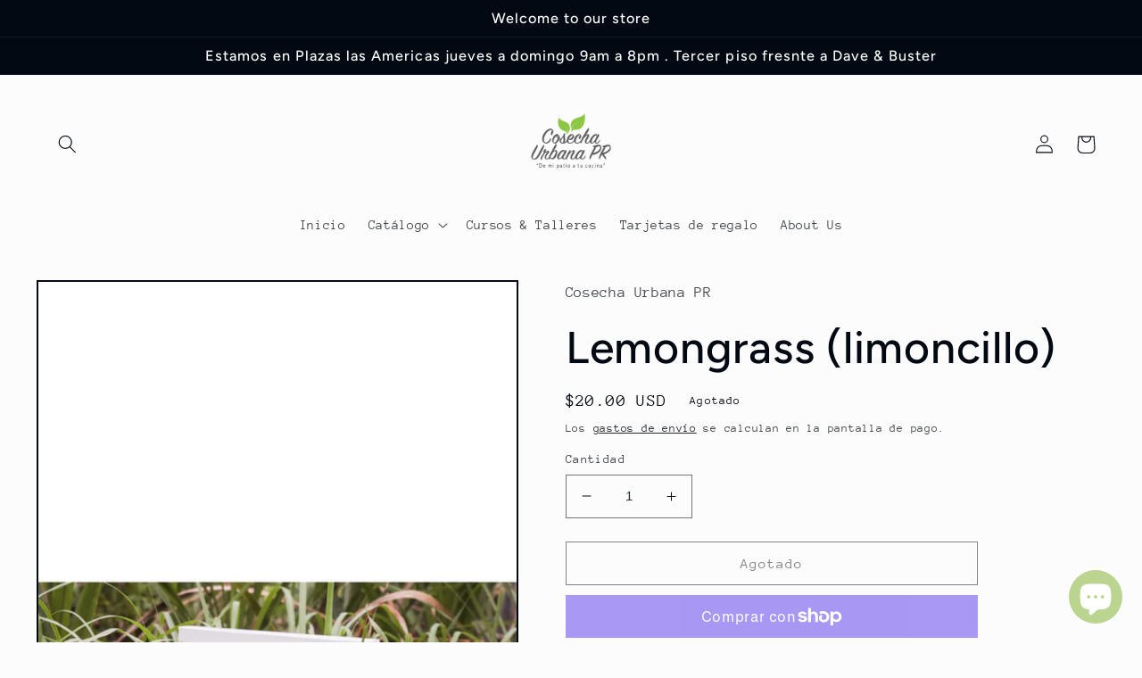

--- FILE ---
content_type: application/javascript; charset=utf-8
request_url: https://analyzely.gropulse.com/get_script?shop=cosecha-urbana-pr.myshopify.com
body_size: -130
content:

  (function(){
    if (location.pathname.includes('/thank_you') || location.pathname.includes('/thank-you')) {
      var script = document.createElement("script");
      script.type = "text/javascript";
      script.src = "https://analyzely.gropulse.com/get_purchase_page_script?shop=cosecha-urbana-pr.myshopify.com";
      document.getElementsByTagName("head")[0].appendChild(script);
    }
  })();
  